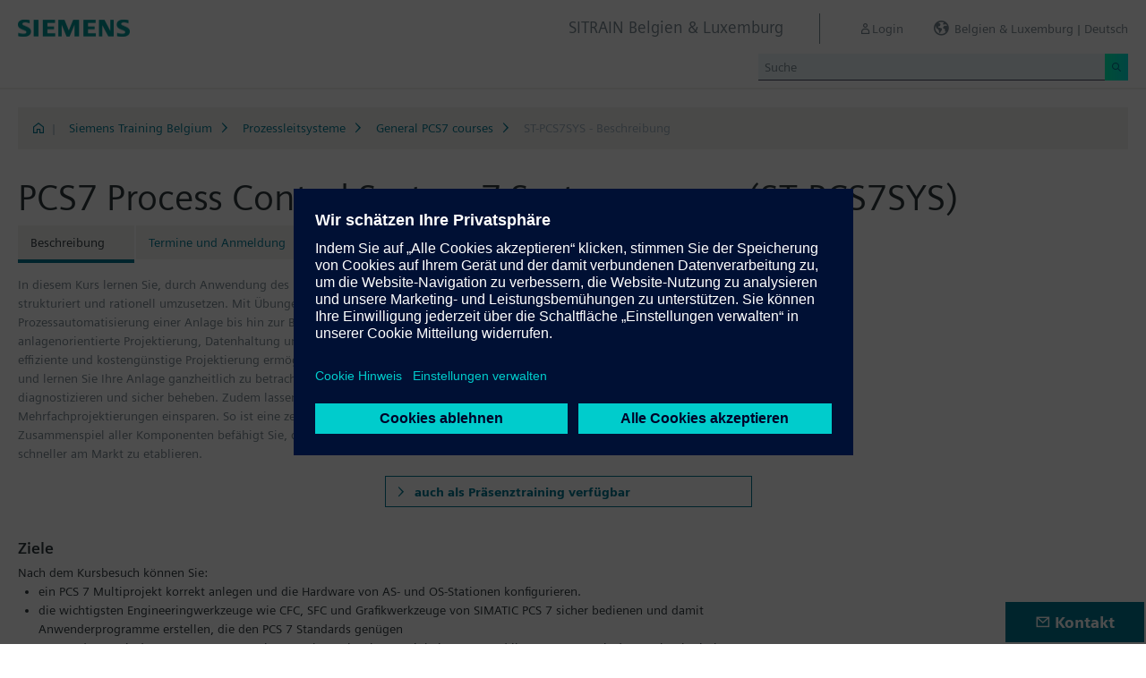

--- FILE ---
content_type: text/html;charset=UTF-8
request_url: https://www.sitrain-learning.siemens.com/BE/de/rw72303/PCS7-Process-Control-System-7-System-course
body_size: 6428
content:

<!DOCTYPE html>
<html lang="de_DE">

<head>
<!-- START Newton htmlHeader.ftl -->
<meta charset="utf-8">
<meta name="viewport" content="width=device-width, initial-scale=1, shrink-to-fit=no">
<meta http-equiv="x-ua-compatible" content="ie=edge">
<meta http-equiv="Content-Type" content="text/html; charset=utf-8"/>
<meta name="author" content="" />
<meta name="robots" content="all" />
	<meta  name="DC.Title" content="PCS7 Process Control System 7 System course" />
	<meta  name="DC.Subject" content="PCS7 Process Control System 7 System course" />
	<meta  name="DC.Description.Abstract" content="In diesem Kurs lernen Sie, durch Anwendung des Prozessleitsystems SIMATIC PCS 7 die Vielfalt der Engineeringmöglichkeiten strukturiert und rationell umzusetzen.
Mit Übungen an original SIMATIC PCS 7 Trainingsgeräten realisieren Sie softwaremäßig die Prozessautomatisierung einer Anlage bis hin zur B&amp;B-Ebene. SIMATIC PCS 7-Aspekte wie Durchgängigkeit im Gesamtsystem, anlagenorientierte Projektierung, Datenhaltung und Projektverwaltung werden durch weiterführende Funktionen ergänzt, die eine effiziente und kostengünstige Projektierung ermöglichen.
Nutzen Sie die Vorteile von Totally Integrated Automation (TIA) für sich und lernen Sie Ihre Anlage ganzheitlich zu betrachten!
Durch die Kenntnis der Durchgängigkeit können Sie Fehler schnell diagnostizieren und sicher beheben. Zudem lassen sich schon im Vorfeld Projekte so anlegen, dass Sie in der Folge Mehrfachprojektierungen einsparen. So ist eine zeitoptimierte und kostengünstige Projektierung möglich.
Das perfekte Zusammenspiel aller Komponenten befähigt Sie, dauerhaft mehr in höchster Qualität zu produzieren und neue Produkte deutlich schneller am Markt zu etablieren." />
	<meta  name="description" content="In diesem Kurs lernen Sie, durch Anwendung des Prozessleitsystems SIMATIC PCS 7 die Vielfalt der Engineeringmöglichkeiten strukturiert und rationell umzusetzen.
Mit Übungen an original SIMATIC PCS 7 Trainingsgeräten realisieren Sie softwaremäßig die Prozessautomatisierung einer Anlage bis hin zur B&amp;B-Ebene. SIMATIC PCS 7-Aspekte wie Durchgängigkeit im Gesamtsystem, anlagenorientierte Projektierung, Datenhaltung und Projektverwaltung werden durch weiterführende Funktionen ergänzt, die eine effiziente und kostengünstige Projektierung ermöglichen.
Nutzen Sie die Vorteile von Totally Integrated Automation (TIA) für sich und lernen Sie Ihre Anlage ganzheitlich zu betrachten!
Durch die Kenntnis der Durchgängigkeit können Sie Fehler schnell diagnostizieren und sicher beheben. Zudem lassen sich schon im Vorfeld Projekte so anlegen, dass Sie in der Folge Mehrfachprojektierungen einsparen. So ist eine zeitoptimierte und kostengünstige Projektierung möglich.
Das perfekte Zusammenspiel aller Komponenten befähigt Sie, dauerhaft mehr in höchster Qualität zu produzieren und neue Produkte deutlich schneller am Markt zu etablieren." />
	<meta  name="keywords" content="dynamicContentNewton"/>
<meta  name="DC.Language" content="de" />
<meta  name="Template" content="productPage" />
<title>PCS7 Process Control System 7 System course (ST-PCS7SYS) - SITRAIN Belgien &amp; Luxemburg, Siemens Training</title>
<meta  http-equiv="imagetoolbar" content="no" />
<meta  name="copyright" content="Copyright Siemens AG - all rights reserved" />
	<link  rel="canonical" href="https://www.sitrain-learning.siemens.com/BE/de/rw72303/PCS7-Process-Control-System-7-System-course" />

<link  rel="stylesheet" type="text/css" href="/.resources/magnolia-lcg-theme/css/newton/datatables.min.css" media="screen, projection, print" />
<link  rel="stylesheet" type="text/css" href="/.resources/magnolia-lcg-theme/css/newton/bootstrap-datepicker3.standalone.min.css" media="screen, projection, print" />
<link  rel="stylesheet" type="text/css" href="/.resources/magnolia-lcg-theme/css/newton/select2.min.css" media="screen, projection, print" />
<link  rel="stylesheet" type="text/css" href="/.resources/magnolia-lcg-theme/css/newton/softdecc.css" media="screen, projection, print" />

<script src="/.resources/magnolia-lcg-theme/js/newton/jquery-3.6.0.min.js"></script>
<script src="/.resources/magnolia-lcg-theme/js/newton/bootstrap.bundle.min.js"></script>
<script src="/.resources/magnolia-lcg-theme/js/newton/datatables.min.js"></script>
<script src="/.resources/magnolia-lcg-theme/js/newton/bootstrap-autocomplete.min.js"></script>
<script src="/.resources/magnolia-lcg-theme/js/newton/bootstrap-datepicker.min.js"></script>
<script src="/.resources/magnolia-lcg-theme/js/newton/select2.full.min.js"></script>
<script src="/.resources/magnolia-lcg-theme/js/newton/softdecc.js"></script>

<!-- END Newton htmlHeader.ftl --></head>


<body>
	<div id="sdGeneralDataContainer" class="d-none"
		data-webportal='BE-PL'
		data-mainportalkey='PLG'
		data-current='/BE/de/product/chapter/QADSM60/course/QJCD77F/description.do?hash=a9b72fadbe4576f824c37b1e6066a039'
		data-current2='/BE/de/product/chapter/QADSM60/course/QJCD77F/description.do?hash=a9b72fadbe4576f824c37b1e6066a039'
		data-rwk='72303'
		data-tab=''
		data-lang='de'
		data-show-toast='/PLG/ajax/getJson.do?url=/BE-PL/de/ajax/showToast.do&hash=7af9ff909fc372063fee35d90c8486ab'
		data-ctx-language='de'
			data-breadcrumb='Home/Siemens Training Belgium/Process Control Systems/General PCS7 courses/ST-PCS7SYS - Description'
			data-template='productPage'
				data-login='logged_out'
				data-ucountry=''
			data-ctitle='PCS7 Process Control System 7 System course'
			data-cnumber='BE_ST-PCS7SYS_O'
			data-csegment='FDC'
			data-catname='PL-SIBE'
			data-catnamedetail='Siemens Training Belgium'
			data-searchterm=''
			data-resultcount=''
			data-facetlang='[]'
			data-facetcountry='[]'
			data-facettimefrom=''
			data-facettimeto=''
			data-facettheme='[]'
	></div>

<!-- START Newton branding.ftl -->

	<div class="fixed-top sd-search-inactive" id="sd-header">
		<div class="container-fluid sd-content-container">
			<div id="sd-header-left-div">
				<div id="sd-header-logo"><img src="/_images/newton/siemens-logo-newton.png" /></div>
			</div>
			<div id="sd-header-right-div">
				<div id="sd-header-applicationname" class="sd-header-right d-none d-md-inline-block">
					<h5>SITRAIN Belgien &amp; Luxemburg</h5>
				</div>
				<div id="sd-header-menu" class="sd-header-right">
					<a id="sd-search-icon" class="sd-mr-30" href="#">
						<span class="sd-icon-Search"></span><span class="d-none d-lg-inline">Suche</span>
					</a>
						<a id="sd-login-button" class="d-inline-block sd-mr-30" href="#" data-login-action="">
							<span class="sd-icon-User"></span><span class="d-none d-lg-inline">Login</span>
						</a>
					<a id="sd-language-region-button" class="d-inline-block" href="#">
						<span class="icon-globe"></span><span class="d-none d-lg-inline">Belgien &amp; Luxemburg | Deutsch</span>
					</a>
				</div>
			</div>
			<div id="sd-header-search" class="row no-gutters ">
				<div class="col-12 col-md-6 offset-md-6 col-lg-4 offset-lg-8">
					<form method="post"
							action='/BE/de/search/quickSearchText/index.do'
							class="search-loading"
							id="search">
						<div id="sd-header-search-input-wrapper" class="input-group input-group-sm">
							<input type="text" class="form-control sd-site-search-input sd-autocomplete-input" name="query" placeholder="Suche"
									data-autocomplete-url="/PLG/ajax/getJson.do?url=/searchAutocomplete"
									data-portal-key="BE-PL"
									autocomplete="off" />
							<div class="input-group-append sd-append-icon">
								<button class="btn btn-secondary" type="submit"><span class="sd-icon-Search"></span></button>
							</div>
						</div>
					</form>
				</div>
			</div>

		</div>
	</div>
	<div id="sd-header-spacer" class=""></div>


	<!-- Companion DASHBOARD -->
	<div id="sd-companion-dashboard" class="sd-companion-div sd-companion-close">
		<div class="container-fluid sd-content-container">
			<div class="row no-gutters">
				<div class="col-0 col-md-6 sd-companion-background sd-companion-close"></div>
				<div class="col-12 col-md-6 sd-companion-content">
					<div class="sd-companion-header">
						<button class="close sd-companion-close" type="button" aria-label="Close">
							<span class="icon-close sd-companion-close"></span>
						</button>
					</div>
					<div class="sd-companion-body">
						<h3 class="mt-0 mb-4">Mein Dashboard</h3>

						<div class="row">
							<div class="sd-dashboard-section col-12 col-lg-6">
								<hr class="my-1"/>
								<div class="d-flex flex-row">
									<div><div class="sd-dashboard-icon sd-dashboard-icon-mydata"><span class="sd-icon-User"></span></div></div>
									<div class="ml-3 flex-grow-1">
										<h3>Mein Profil</h3>
										<ul class="list-unstyled">
											<li><a  href="/BE/de/userManagement/showUserData.do?hash=adfcdc4eb32af7fa5100637c54b8d8a7" class="link-arrow-right">Meine Daten</a></li>
										</ul>
									</div>
								</div>
							</div>
							<div class="sd-dashboard-section col-12 col-lg-6">
								<hr class="my-1"/>
								<div class="d-flex flex-row">
									<div><div class="sd-dashboard-icon sd-dashboard-icon-mytraining"><span class="icon-rating"></span></div></div>
									<div class="ml-3 flex-grow-1">
										<h3>MyTraining</h3>
										<ul class="list-unstyled">
											<li><!-- START Newton myLearningLink.ftl -->
<a href="/BE/de/MyTraining?hash=829d6a1e37c1aa0eab6551738617df22"
		class="link-arrow-right text-nowrap">My Learning</a>
<!-- END Newton myLearningLink.ftl --></li>
											<li><a href="/BE/de/userManagement/newsletter/show.do?hash=ccb72a009d806b54f63ada64545afd5a" class="link-arrow-right">Newsletter</a></li>
											<li><a href="/BE/de/approval/responsible/current/list.do?hash=9e73bf2145aa1a6eedb21036045c2713" class="link-arrow-right">My Approvals</a></li>
										</ul>
									</div>
								</div>
							</div>
							<div class="col-12 col-md-6 offset-md-6 col-lg-4 offset-lg-8 mt-4">
									<a class="btn btn-primary text-decoration-none float-right col-12 col-md-12 col-lg-9" 
										href="/oidcRedirect/?logout=https%3A%2F%2Fwww.sitrain-learning.siemens.com/oidc/endpoint/logout_response.do">Logout</a>
							</div>
						</div>

					</div>
				</div>
			</div>
		</div>
	</div>

	<!-- Companion LANGAGE/REGION -->
	<div id="sd-companion-language-region" class="sd-companion-div sd-companion-close">
		<div class="container-fluid sd-content-container">
			<div class="row no-gutters">
				<div class="col-0 col-md-6 sd-companion-background sd-companion-close"></div>
				<div class="col-12 col-md-6 sd-companion-content">
					<div class="sd-companion-header">
						<button class="close sd-companion-close" type="button" aria-label="Close">
							<span class="icon-close sd-companion-close"></span>
						</button>
					</div>
					<div class="sd-companion-body">
						<div id="sd-companion-language-region-body"></div>
						<div class="row mt-4">
							<div class="col-12 col-md-6 offset-md-6 col-lg-4 offset-lg-8 mt-5 mb-3">
								<button type="button" class="sd-companion-close btn btn-secondary w-100 d-flex">Schließen</button>
							</div>
						</div>
					</div>
				</div>
			</div>
		</div>
	</div>

	<div id="contact4Modal" class="d-none"><div class="main-block clearfix">
	<h4>Contact</h4>
	<p>For all your questions for product learning you can contact our Customer Care Centre</p>
	<p>Tel +32 2 536 2700</p>
	<p>MAIL : <a href="mailto:sitrain.be@siemens.com" class="email">sitrain.be@siemens.com</a></p>
	<p></p>
</div></div>

<!-- END Newton branding.ftl -->
<!-- START Newton breadcrumb.ftl -->


	<div class="sd-content-cluster sd-content-cluster-white pb-0">
		<div class="container-fluid sd-content-container">
			<div class="sd-breadcrumb">
				<div>
					<a href="/BE/de/index"><span class="sd-icon-Home"></span></a>
					<span class="pl-1">|</span>
				</div>
				<ol>
						    		<li><a href="/BE/de/rw96684/Siemens-Training-Belgium" class="sd-bc-link">Siemens Training Belgium</a></li>
						    		<li><a href="/BE/de/rw53029/Prozessleitsysteme" class="sd-bc-link">Prozessleitsysteme</a></li>
						    		<li><a href="/BE/de/rw20732/General-PCS7-courses" class="sd-bc-link">General PCS7 courses</a></li>
									<li class="active">ST-PCS7SYS - Beschreibung</li>
			    </ol>
			</div>
		</div>
	</div>

<!-- END Newton breadcrumb.ftl -->
<!-- START Newton mainArea.ftl -->

 	<!-- START Newton mainArea:left-content -->
			<!-- START Newton columnLayoutOne.ftl -->

<!-- START Newton contentClusterColorClassInclude.ftl -->
<!-- END Newton contentClusterColorClassInclude.ftl -->	<div class="sd-content-cluster sd-content-cluster-white">
	    <div class="container-fluid sd-content-container">
	        <!-- NEWTON mainColumnParagraphsColumn1 in Newton columnLayoutOne.ftl -->
<!-- START columnLayout.ftl -->

<!-- START Newton courseDescription.ftl -->

<h1 >PCS7 Process Control System 7 System course (ST-PCS7SYS)</h1>

<!-- START Newton productTab.ftl -->



<ul class="sd-tab-nav row no-gutters mb-3">
		<li class=" active">
				<span>Beschreibung</span>
		</li>
		<li class=" ">
					<a class="sd-tab-link"href='/BE/de/rw72303d/PCS7-Process-Control-System-7-System-course_Termine_und_Anmeldung'>Termine und Anmeldung</a>
		</li>
		<li class=" ">
					<a class="sd-tab-link" href='/BE/de/rw72303o/PCS7-Process-Control-System-7-System-course_Angebot'>Angebot</a>
		</li>
</ul>
<!-- END Newton productTab.ftl -->
<!-- START Newton seminarDescription.ftl -->


	<script src="/.resources/magnolia-lcg-theme/js/newton/documentsChecker.js"
	id="sd-download-documents-js-data" 
	data-sd-download-url="/PLG/ajax/getAjax.do?url=/BE-PL/de/documents/ajax/list.do"
	data-sd-querystring="tcmid=QJCD77F&courseType=course"
	></script>

<div class="row">

		<div class="col-12 col-lg-8">
			<div class="sd-shortDescription"><div><ul class="desc-0"><li class="clear-bullet">In diesem Kurs lernen Sie, durch Anwendung des Prozessleitsystems SIMATIC PCS 7 die Vielfalt der Engineeringmöglichkeiten strukturiert und rationell umzusetzen.
Mit Übungen an original SIMATIC PCS 7 Trainingsgeräten realisieren Sie softwaremäßig die Prozessautomatisierung einer Anlage bis hin zur B&B-Ebene. SIMATIC PCS 7-Aspekte wie Durchgängigkeit im Gesamtsystem, anlagenorientierte Projektierung, Datenhaltung und Projektverwaltung werden durch weiterführende Funktionen ergänzt, die eine effiziente und kostengünstige Projektierung ermöglichen.
Nutzen Sie die Vorteile von Totally Integrated Automation (TIA) für sich und lernen Sie Ihre Anlage ganzheitlich zu betrachten!
Durch die Kenntnis der Durchgängigkeit können Sie Fehler schnell diagnostizieren und sicher beheben. Zudem lassen sich schon im Vorfeld Projekte so anlegen, dass Sie in der Folge Mehrfachprojektierungen einsparen. So ist eine zeitoptimierte und kostengünstige Projektierung möglich.
Das perfekte Zusammenspiel aller Komponenten befähigt Sie, dauerhaft mehr in höchster Qualität zu produzieren und neue Produkte deutlich schneller am Markt zu etablieren.</li></ul></div></div>
	</div>
	
			<div class="col-12 col-lg-8 mb-3">
				<a href="/BE/de/rw90627/PCS7-Process-Control-System-7-System-Course" class="link btn btn-secondary text-decoration-none float-right col-12 col-md-6">
auch als Präsenztraining verfügbar				</a>
			</div>
</div>
<div class="row">
	<div class="col-12 col-lg-8">
		
<!-- START Newton descriptionElementBlock.ftl -->
	<div class="sd-courseDescription-element"><h3>Ziele</h3><div><ul class="desc-0"><li class="clear-bullet">Nach dem Kursbesuch können Sie:<ul class="desc-1"><li>ein PCS 7 Multiprojekt korrekt anlegen und die Hardware von AS- und OS-Stationen konfigurieren.</li><li>die wichtigsten Engineeringwerkzeuge wie CFC, SFC und Grafikwerkzeuge von SIMATIC PCS 7 sicher bedienen und damit Anwenderprogramme erstellen, die den PCS 7 Standards genügen</li><li>Massendaten mit dem Import/Export-Assistenten bzw. Einzelsteuereinheitstypen und ihre Instanzen mit dem Technologischen Listeneditor bearbeiten</li></ul></li></ul></div></div>
<!-- END Newton descriptionElementBlock.ftl -->

		<div class="row mt-4">
			<div class="col-12 col-md-6">
				<table class="sd-key-value-table w-100 ">
					<tbody>
						<tr>
							<td>Typ</td>
							<td>Online-Training</td>
						</tr>
						<tr>
							<td>Dauer</td>
							<td>
10 Tage									
							</td>
						</tr>
						<tr>
							<td>Sprache</td>
								<td><span title="Deutsch">de</span>, <span title="Englisch">en</span>, <span title="Französisch">fr</span>, <span title="Niederländisch">nl</span></td>
						</tr>
					</tbody>
				</table>
			</div>
		</div>

<!-- START Newton descriptionElementBlock.ftl -->
	<div class="sd-courseDescription-element"><h3>Zielgruppe</h3><div><ul class="desc-0"><li class="clear-bullet">Projektierer</li><li class="clear-bullet">Programmierer</li><li class="clear-bullet">Inbetriebsetzer</li><li class="clear-bullet">Technologe</li></ul></div></div>
<!-- END Newton descriptionElementBlock.ftl -->

<!-- START Newton descriptionElementBlock.ftl -->
	<div class="sd-courseDescription-element"><h3>Inhalte</h3><div><ul class="desc-0"><li class="clear-bullet">Systemdesign und Spezifikation der Komponenten</li><li class="clear-bullet">Anlegen eines Multiprojekts</li><li class="clear-bullet">Die Projektierung der Stationen</li><li class="clear-bullet">Die Anbindung an den Prozess</li><li class="clear-bullet">Die Basisautomatisierung mit der APL</li><li class="clear-bullet">Basisfunktionen für das Bedienen & Beobachten</li><li class="clear-bullet">Die Implementierung von Hand- und Automatikbetrieb</li><li class="clear-bullet">Projektierung der Ablaufsteuerung im SFC</li><li class="clear-bullet">Anpassungen im OS</li><li class="clear-bullet">Das Archivierungssystem</li><li class="clear-bullet">Verriegelungsfunktionen und Betriebsarten</li><li class="clear-bullet">Das Engineering von Massendaten</li><li class="clear-bullet">Digitalisierung in der Prozessindustrie</li><li class="clear-bullet">Abschließende Projektierungsschritte</li><li class="clear-bullet">Anwenderfunktionsbausteine – Attribute und Visualisierung</li><li class="clear-bullet">Demonstration Server-Client System</li><li class="clear-bullet">Syntaxregeln bei der SIMATIC PCS 7 Projektierung</li><li class="clear-bullet">SIMATIC PCS 7 Dokumentation und Online Support</li></ul></div></div>
<!-- END Newton descriptionElementBlock.ftl -->

	</div>
</div>
</div><!-- extra closing of sd-content-container -->
</div><!-- extra closing of sd-content-cluster -->
<div id="sd-courseDescription-rating-target" ></div>
<div class="sd-content-cluster sd-content-cluster-white pt-0"><!-- extra opening of sd-content-container for rating -->
<div class="container-fluid sd-content-container"><!-- extra opening of sd-content-container for rating -->
<div class="row">
	<div id="sd-courseDescription-block-after-rating" class="col-12 col-lg-8">
<!-- START Newton descriptionElementBlock.ftl -->
	<div class="sd-courseDescription-element"><h3>Teilnahmevoraussetzung</h3><div><ul class="desc-0"><li class="clear-bullet">Grundkenntnisse der Elektro-, Regelungs- und Steuerungstechnik sowie in der Prozessleittechnik</li></ul></div></div>
<!-- END Newton descriptionElementBlock.ftl -->

<!-- START Newton descriptionElementBlock.ftl -->
	<div class="sd-courseDescription-element"><h3>Hinweise</h3><div><ul class="desc-0"><li class="clear-bullet">Kursunterlagen: Englisch oder Deutsch</li><li class="clear-bullet"><br></li><li class="clear-bullet">Im Rahmen Ihrer Kursbuchung erhalten Sie einen kostenfreien Testzugang für die digitale Lernplattform: <a href="https://www.siemens.com/be/en/products/services/industry/sitrain/sitrain-access.html">=> Zugang zu SITRAIN access</a></li><li class="clear-bullet">Sie haben 7 Tage vor Kursbeginn Zugriff auf über 200 web-based Trainings. Der Testzeitraum endet automatisch 7 Tage nach Kursende.</li><li class="clear-bullet"><br></li><li class="clear-bullet">Wir empfehlen Ihnen als Vorbereitung auf Ihren gebuchten Präsenzkurs folgenden Lernweg zu absolvieren:</li><li class="clear-bullet"><a href="https://siemens-learning-sitrainaccess.sabacloud.com/Saba/Web_spf/EU2PRD0112/guestapp/learningeventdetail/curra000000000006725">=> Access to the curriculum "Process Control Technology for Beginners"</a></li></ul></div></div>
<!-- END Newton descriptionElementBlock.ftl -->

			<div class="sd-courseDescription-element">
				<div>
						
				</div>
			</div>

			<div class="sd-courseDescription-element sd-documents-wrapper d-none">
				<h3>
Downloads				</h3>
			</div>

	</div>
</div>
<!-- END Newton seminarDescription.ftl -->
<!-- END Newton courseDescription.ftl -->
<!-- END columnLayout.ftl -->	    </div>
	</div>
<!-- END Newton columnLayoutOne.ftl -->	<!-- END Newton mainArea:left-content -->

	<!-- START Newton mainArea:mainRightColumn -->
	<div class="sd-content-cluster sd-content-cluster-white">
        <div class="container-fluid sd-content-container">
<!-- START rightColumn.ftl -->

<!-- START Newton feedback.ftl -->
<!-- START Newton stars.ftl -->
<!-- END Newton stars.ftl --><!-- END Newton feedback.ftl --><!-- END rightColumn.ftl -->
    	</div>
    </div>
	<!-- END Newton mainArea:mainRightColumn -->

<!-- END Newton mainArea.ftl -->
<!-- START Newton footer.ftl -->
	<!-- PAGE TOOL -->
	<div id="sd-floating-page-tool">
<!-- START Newton helperBar.ftl -->




	<a
			data-ste-action="tools.contact"
			href="#"
			class="d-block d-md-inline-block 
				 btn-primary btn btn-lg sd-floating-button  
				sd-general-modal-trigger "
			title="Kontakt"
			data-sd-modal-body-id="contact4Modal">
		<span class="sd-icon-Email sd-icon-Email-padding"></span><span class="sd-page-tool-item-text">
			Kontakt
		</span>
	</a>
<!-- END Newton helperBar.ftl -->	</div>

<!-- FOOTER -->
<footer id="sd-footer">
	<div class="container-fluid sd-content-container ">
		<div class="row mb-3">
			<div class="col-md-8 col-lg-10">
				<div id="sd-footer-page-tool">
<!-- START Newton helperBar.ftl -->




	<a
			data-ste-action="tools.notepad"
			href="/BE/de/notepad/course/QJCD77F/L0JFL2RlL3Byb2R1Y3QvY2hhcHRlci9RQURTTTYwL2NvdXJzZS9RSkNENzdGL2Rlc2NyaXB0aW9uLmRv/add.do?hash=312da7ae04b5ea1742339a9246d71188"
			class="d-flex align-items-center d-md-inline-block sd-page-tool-item sd-floating-icon-width"
			title="Speichert ein Produkt im Merkzettel" >
		<span class="sd-icon-Favorite sd-floating-icon-width"></span><span class="sd-page-tool-item-text">
			Speichert ein Produkt im Merkzettel
		</span>
	</a><a
			data-ste-action="tools.sharemail"
			href="mailto:?subject=Besuche%20diese%20Webseite&body=Ich%20habe%20folgende%20interessante%20Seite%20gefunden%3A%20%3Chttps%3A%2F%2Fwww.sitrain-learning.siemens.com%2FBE%2Fde%2Frw72303%2FPCS7-Process-Control-System-7-System-course%3E"
			class="d-flex align-items-center d-md-inline-block sd-page-tool-item sd-floating-icon-width"
			title="Diese Seite weiterempfehlen" >
		<span class="sd-icon-Share sd-floating-icon-width"></span><span class="sd-page-tool-item-text">
			Diese Seite weiterempfehlen
		</span>
	</a><a
			data-ste-action="tools.pdf" target="_blank"
			href="https://www.sitrain-learning.siemens.com/BE/de/product/chapter/QADSM60/course/QJCD77F/pdf.do?hash=8453269074fb966ea0d030766e7f6702"
			class="d-flex align-items-center d-md-inline-block sd-page-tool-item sd-floating-icon-width"
			title="PDF Version des Produktblattes zum Download">
		<span class="sd-icon-Document-PDF sd-floating-icon-width"></span><span class="sd-page-tool-item-text">
			 PDF Version des Produktblattes zum Download
		</span>
	</a>

<!-- END Newton helperBar.ftl -->				</div>
			</div>
			<div class="col-md-4 col-lg-2">
				<div id="sd-footer-social" class="font-weight-bold">
					<a href="https://x.com/siemens" target="_blank"><span class="sd-icon-X"></span></a>
					<a href="https://www.linkedin.com/company/siemens" target="_blank"><span class="sd-icon-Linkedin"></span></a>
					<a href="https://www.facebook.com/Siemens" target="_blank"><span class="sd-icon-Facebook"></span></a>
					<a href="https://www.youtube.com/user/Siemens" target="_blank"><span class="sd-icon-YouTube"></span></a>
					<a href="https://www.instagram.com/siemens/" target="_blank"><span class="sd-icon-Instagram"></span></a>
				</div>
				<div class="d-md-none mt-1">
					<a
						data-ste-action="tools.contact"
						href="#"
						class="btn btn-lg btn-thirdly sd-general-modal-trigger"
						title="Kontakt"
						data-sd-modal-body-id="contact4Modal">
						Kontakt
					</a>
				</div>
			</div>
			
			<div class="col-md-8 col-lg-10">
				<div id="sd-footer-general">
					<a href="https://www.siemens.com" class="mr-5 d-block d-md-inline" target="_blank">© Siemens AG 1996 - 2025</a>
<a href="https://www.siemens.com/be/en/general/legal.html" class="mr-5 d-block d-md-inline" target="_blank">Impressum</a>
<a href="https://www.siemens.com/be/en/general/privacy-notice.html" class="mr-5 d-block d-md-inline" target="_blank">Datenschutz</a>
<a href="https://www.siemens.com/be/en/general/cookie-notice.html" class="mr-5 d-block d-md-inline" target="_blank">Cookie Richtlinien</a>
<a href="https://www.siemens.com/be/en/general/terms-of-use.html" class="mr-5 d-block d-md-inline" target="_blank">Nutzungsbedingungen</a>
<a href="https://www.siemens.com/be/en/general/digital-id.html" class="mr-5 d-block d-md-inline" target="_blank">Digital ID</a>
				</div>
			</div>
			<div class="d-none d-md-block col-md-4 col-lg-2">
				<a
					data-ste-action="tools.contact"
					href="#"
					class="btn btn-lg btn-thirdly text-center sd-general-modal-trigger"
					title="Kontakt"
					data-sd-modal-body-id="contact4Modal">
					Kontakt
					<span class="sd-icon-Email ml-2"></span>
				</a>
			</div>
		</div>
	</div>
</footer>


	<!-- GENERAL MODAL -->
<!-- START Newton sdGeneralModal.ftl -->

<div class="modal fade" id="sd-general-modal" tabindex="-1" role="dialog" >
	<div class="modal-dialog" role="document">
		<div class="modal-content">
			<div class="modal-header">
				<h3 class="modal-title">Modal-Title</h3>
				<button type="button" class="close" data-dismiss="modal" aria-label="Close"></button>
			</div>
			<div class="modal-body text-break">Modal-Body</div>
			<div class="modal-footer">
				<button class="btn btn-primary" data-dismiss="modal">OK</button>
			</div>
		</div>
	</div>
</div>
<!-- END Newton sdGeneralModal.ftl -->
<!-- END Newton footer.ftl -->

	    <script src="/.resources/magnolia-lcg-theme/js/ote_data.js"></script>
<script src="https://w3.siemens.com/ote/ote_config.js"></script>
<script src="https://w3.siemens.com/osspad3/ote/sitrain/ote.js"></script>

    
    	<script src="//assets.adobedtm.com/5dfc7d97c6fb/b88cd31b2f12/launch-6e75e767cde9.min.js" async></script>
</body>
</html>